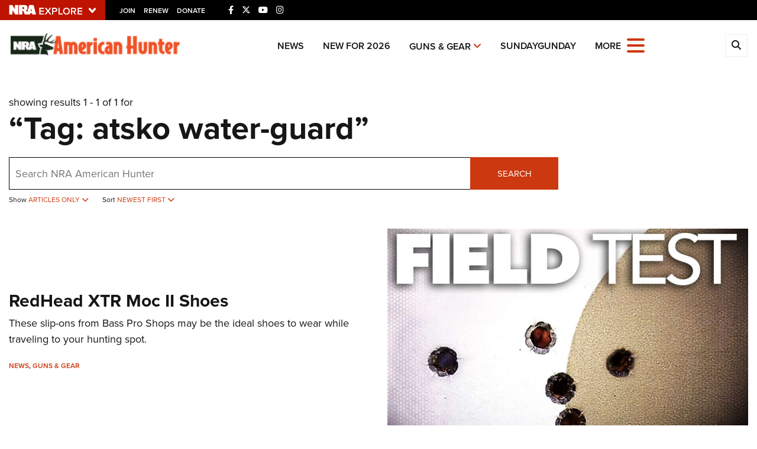

--- FILE ---
content_type: text/html; charset=utf-8
request_url: https://www.google.com/recaptcha/api2/aframe
body_size: 182
content:
<!DOCTYPE HTML><html><head><meta http-equiv="content-type" content="text/html; charset=UTF-8"></head><body><script nonce="e9-z4-ju8vfa07oWgxi1Fg">/** Anti-fraud and anti-abuse applications only. See google.com/recaptcha */ try{var clients={'sodar':'https://pagead2.googlesyndication.com/pagead/sodar?'};window.addEventListener("message",function(a){try{if(a.source===window.parent){var b=JSON.parse(a.data);var c=clients[b['id']];if(c){var d=document.createElement('img');d.src=c+b['params']+'&rc='+(localStorage.getItem("rc::a")?sessionStorage.getItem("rc::b"):"");window.document.body.appendChild(d);sessionStorage.setItem("rc::e",parseInt(sessionStorage.getItem("rc::e")||0)+1);localStorage.setItem("rc::h",'1769144862632');}}}catch(b){}});window.parent.postMessage("_grecaptcha_ready", "*");}catch(b){}</script></body></html>